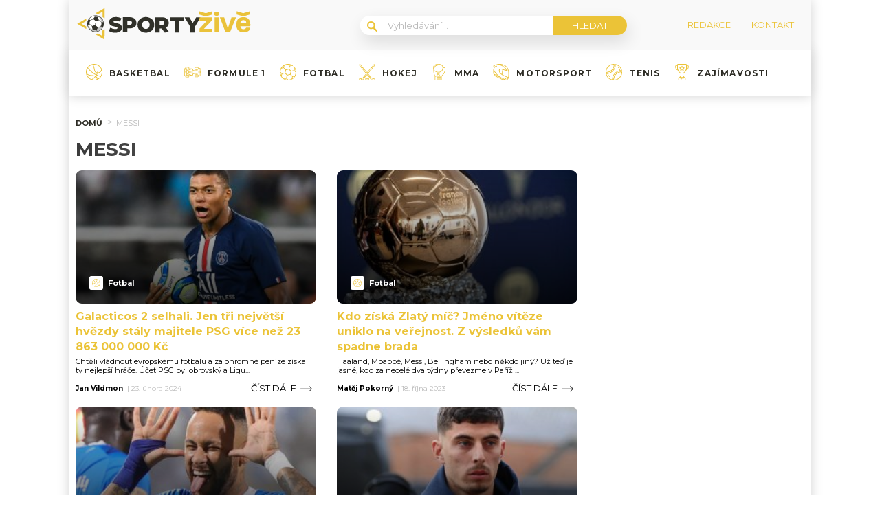

--- FILE ---
content_type: image/svg+xml
request_url: https://sportyzive.cz/wp-content/uploads/2022/03/motorsport.svg
body_size: 2205
content:
<svg width="24" height="24" viewBox="0 0 24 24" fill="none" xmlns="http://www.w3.org/2000/svg">
<g clip-path="url(#clip0_103_25)">
<path d="M23.2908 18.7463C23.6473 16.4798 23.6651 13.9526 23.3406 11.6292C23.2914 11.2767 23.2342 10.9332 23.1709 10.597C23.1692 10.5871 23.1676 10.5776 23.1654 10.5679C22.8292 8.79985 22.2975 7.25957 21.5781 5.97985C21.572 5.96904 21.5656 5.95879 21.5588 5.94872C21.5566 5.94487 21.5543 5.94103 21.5519 5.93718C20.6689 4.49908 19.4998 3.28655 18.0767 2.33331C16.7542 1.44726 15.238 0.800354 13.5705 0.410523C11.0651 -0.174497 8.08486 -0.1322 5.59884 0.523682C5.34817 0.589783 5.19875 0.846497 5.26485 1.09717C5.33096 1.34766 5.58767 1.49707 5.83816 1.43097C6.39516 1.28412 6.97853 1.17023 7.57582 1.08874C10.7153 1.71441 13.5216 2.9588 15.6943 4.69042C17.3527 6.01207 18.5239 7.56096 19.0067 9.04173L12.6136 7.07573C11.2343 6.65148 10.03 6.98125 9.30983 7.98045C8.41756 9.21824 8.52065 11.1679 9.55482 12.6165C11.7477 15.6879 14.2211 17.2051 21.9946 20.189C21.9157 20.4589 21.8329 20.7106 21.7551 20.8991C21.5691 21.2468 20.1528 22.744 19.1607 23.0222C18.9677 23.0762 18.8225 23.0742 18.7291 23.0161C18.7167 23.0082 18.7039 23.0011 18.6907 22.9945L16.7391 22.0186L16.739 22.0184C16.739 22.0184 16.739 22.0184 16.7388 22.0184L12.5241 19.9105C12.5237 19.9103 12.5235 19.9101 12.5231 19.9099C11.3833 19.3399 8.66621 17.4375 6.19448 14.9925C4.16421 12.9843 1.74704 10.062 1.71554 7.51115C1.91897 6.58537 2.2308 5.80077 2.65817 5.1383C2.76382 4.97442 2.75723 4.76238 2.64151 4.60546L1.58334 3.17047C1.98288 2.95129 2.39505 2.74127 2.86929 2.51422C3.10312 2.40234 3.20181 2.12219 3.08993 1.88836C2.97805 1.65472 2.6979 1.55585 2.46426 1.66791C1.78512 1.99292 1.22739 2.28534 0.656099 2.61602C0.540559 2.68286 0.459078 2.79583 0.431795 2.92639C0.404512 3.05694 0.434358 3.19317 0.51346 3.30047L1.69925 4.9085C1.29129 5.61272 0.990449 6.42186 0.789949 7.35112C0.787751 7.36028 0.785737 7.36943 0.784089 7.37895C0.676423 7.88469 0.597688 8.4254 0.548799 9.00547C0.395174 10.8233 0.550813 12.7591 0.675874 14.3146C0.677705 14.3362 0.680818 14.3573 0.685396 14.378C0.74051 14.804 1.0018 15.1829 1.38119 15.3856C1.30191 15.7331 1.31894 16.0975 1.43484 16.4456C1.60165 16.946 1.95193 17.3509 2.42123 17.5856L14.3048 23.529C14.5869 23.67 14.887 23.737 15.1831 23.737C15.7546 23.737 16.3092 23.4867 16.6873 23.0418L18.2534 23.8251C18.4486 23.9417 18.6689 23.9999 18.9117 23.9999C19.0741 23.9999 19.2468 23.9739 19.4288 23.9216C20.7451 23.5433 22.3623 21.7965 22.6031 21.3015C22.6069 21.2937 22.6106 21.2856 22.6139 21.2775C22.7503 20.9525 22.8929 20.4829 23.0129 20.0268C23.0132 20.0253 23.0136 20.0238 23.014 20.0224C23.1517 19.4976 23.259 18.9918 23.2908 18.7463V18.7463ZM5.53457 15.6597C6.1238 16.2423 6.72786 16.7955 7.32351 17.3097L2.16983 14.7321H2.16965C2.16965 14.7321 2.16965 14.7319 2.16946 14.7319L1.83182 14.5631C1.70657 14.5005 1.62527 14.3796 1.6141 14.2395C1.61282 14.2223 1.61026 14.2051 1.60715 14.1883C1.51083 12.9917 1.39914 11.5708 1.42862 10.177C2.33517 12.2054 4.03439 14.1758 5.53457 15.6597V15.6597ZM14.7244 22.6896L2.84091 16.7462C2.59573 16.6237 2.41263 16.4115 2.3251 16.149C2.29031 16.0449 2.2731 15.9384 2.27182 15.8322L15.7982 22.5972C15.4957 22.8191 15.0824 22.8685 14.7244 22.6896ZM16.279 3.95654C14.6979 2.69641 12.804 1.68237 10.7011 0.959655C11.6157 1.00653 12.5147 1.12775 13.357 1.3244C15.627 1.85504 18.7526 3.1712 20.7521 6.42772C20.7544 6.43157 20.7566 6.43541 20.7587 6.43926C20.7638 6.44823 20.7691 6.45702 20.7748 6.46562C21.3342 7.46776 21.7721 8.64805 22.0845 9.98802L20.0663 9.36747C19.6653 7.50255 18.3314 5.59221 16.279 3.95654ZM10.3186 12.0712C9.52406 10.9585 9.41768 9.43559 10.071 8.52922C10.548 7.86748 11.3529 7.66991 12.3378 7.97258L13.8047 8.42375L12.8743 14.7476C11.8336 13.951 11.055 13.1028 10.3186 12.0712ZM13.7335 15.3545L14.712 8.7028L22.2975 11.0354C22.3389 11.2723 22.3769 11.5133 22.4112 11.7588C22.7236 13.9955 22.7063 16.4275 22.363 18.6068C22.3621 18.6115 22.3616 18.6163 22.3608 18.6211C22.3436 18.7576 22.2967 18.9962 22.2323 19.2751C18.1245 17.6958 15.5548 16.5459 13.7335 15.3545V15.3545Z" fill="#EAC23A"/>
<path d="M3.85292 2.04108C3.90731 2.04108 3.96279 2.03156 4.01662 2.01142L4.02724 2.00739C4.26949 1.91547 4.39144 1.64466 4.29952 1.40241C4.2076 1.16016 3.93679 1.03803 3.69435 1.13013C3.69417 1.13013 3.68923 1.13196 3.68813 1.13251C3.4457 1.22333 3.32265 1.49323 3.41329 1.73566C3.4836 1.92463 3.66249 2.04108 3.85292 2.04108Z" fill="#EAC23A"/>
<path d="M3.4706 3.23475C3.3168 3.02619 3.0231 2.98188 2.81454 3.13551C2.60598 3.28931 2.56149 3.58301 2.7153 3.79157L3.40176 4.72266C3.49368 4.84735 3.63577 4.91327 3.77969 4.91327C3.87655 4.91327 3.97414 4.88343 4.05782 4.82172C4.26638 4.66791 4.31087 4.37421 4.15707 4.16565L3.4706 3.23475Z" fill="#EAC23A"/>
<path d="M4.40206 3.17103L5.08852 4.10212C5.18044 4.22681 5.32253 4.29273 5.46645 4.29273C5.56313 4.29273 5.66073 4.26289 5.74459 4.20118C5.95315 4.04737 5.99764 3.75367 5.84383 3.54511L5.15737 2.6142C5.00356 2.40565 4.70986 2.36134 4.5013 2.51496C4.29274 2.66877 4.24825 2.96247 4.40206 3.17103Z" fill="#EAC23A"/>
<path d="M15.8381 20.9062C15.9053 20.9397 15.9765 20.9554 16.0468 20.9554C16.2191 20.9554 16.3852 20.86 16.467 20.6952C16.5826 20.4632 16.4881 20.1816 16.2561 20.0661L16.2462 20.0613C16.0142 19.9458 15.7326 20.0403 15.6171 20.2723C15.5017 20.5041 15.5962 20.7859 15.8282 20.9012L15.8381 20.9062Z" fill="#EAC23A"/>
<path d="M18.7646 22.3699C18.832 22.4036 18.9036 22.4197 18.9743 22.4197C19.1462 22.4197 19.3119 22.3247 19.3942 22.1603C19.5101 21.9284 19.4161 21.6467 19.1843 21.5307L17.4624 20.6696C17.2308 20.5535 16.949 20.6476 16.8331 20.8794C16.7172 21.1113 16.8111 21.3931 17.0427 21.509L18.7646 22.3699Z" fill="#EAC23A"/>
</g>
<defs>
<clipPath id="clip0_103_25">
<rect width="24" height="24" fill="white"/>
</clipPath>
</defs>
</svg>


--- FILE ---
content_type: image/svg+xml
request_url: https://sportyzive.cz/wp-content/uploads/2022/03/basketbal.svg
body_size: 669
content:
<svg width="24" height="24" viewBox="0 0 24 24" fill="none" xmlns="http://www.w3.org/2000/svg">
<path d="M12 0C5.38329 0 0 5.38329 0 12C0 12.7675 0.0755473 13.518 0.213691 14.2461L0.168671 14.3C0.190256 14.3182 0.211224 14.3336 0.232809 14.3515C1.32902 19.8461 6.18779 24 12 24C18.6167 24 24 18.6167 24 12C24 5.38329 18.6167 0 12 0ZM22.2205 7.78569C22.2044 11.6787 18.7323 12.5088 17.2729 12.6849C18.4894 8.48998 18.1428 4.46315 17.877 2.64107C19.8076 3.85816 21.338 5.65433 22.2205 7.78569ZM16.8236 2.05304C17.025 3.09374 17.7854 7.78138 16.3071 12.6352C13.4943 11.8896 13.0953 9.8412 12.5628 7.05273C12.2023 5.16374 11.7946 3.04718 10.4986 1.0478C10.9901 0.980882 11.4906 0.943262 12 0.943262C13.7283 0.943262 15.3651 1.34258 16.8236 2.05304ZM9.48628 1.23497C10.8594 3.17484 11.2726 5.32439 11.6364 7.22973C12.165 9.99846 12.6682 12.6195 16.0074 13.5344C15.761 14.2131 15.4681 14.8905 15.1203 15.5578C8.19457 12.2029 3.94511 6.81344 3.02128 5.55998C4.55936 3.42091 6.8415 1.8523 9.48628 1.23497ZM2.4724 6.3987C3.76596 8.09035 8.00401 13.1381 14.659 16.3805C14.3987 16.8144 14.1122 17.2411 13.799 17.6593C11.9772 16.7545 10.2661 16.6146 8.60808 16.4795C6.31391 16.2923 3.94326 16.0922 1.09837 13.8366C0.997842 13.239 0.942954 12.626 0.942954 12C0.943262 9.95683 1.50231 8.04286 2.4724 6.3987ZM1.43293 15.2559C4.0885 17.0537 6.34258 17.2411 8.53161 17.42C10.1082 17.5486 11.6065 17.6728 13.194 18.4166C11.9149 19.9134 10.2451 21.2643 8.07801 22.3355C4.91274 21.1301 2.43848 18.5131 1.43293 15.2559ZM9.34906 22.7336C11.317 21.6346 12.8582 20.3059 14.0617 18.8563C14.5671 19.1357 15.5575 19.7879 15.8156 20.7268C15.9689 21.2834 15.8298 21.885 15.411 22.5162C14.3364 22.8656 13.1906 23.057 12.0003 23.057C11.0863 23.0567 10.1986 22.9433 9.34906 22.7336ZM16.6926 22.0086C16.8489 21.4891 16.8628 20.9753 16.7237 20.4721C16.3944 19.2809 15.3059 18.4881 14.6488 18.1048C14.9658 17.6722 15.2553 17.2313 15.5193 16.7838C17.1702 17.5245 18.9596 18.1455 20.8807 18.5785C19.7943 20.041 18.3562 21.2254 16.6926 22.0086ZM21.4484 17.7376C19.4832 17.3238 17.6577 16.7034 15.9781 15.9565C16.3697 15.1992 16.6941 14.4295 16.9621 13.6605C17.7903 13.6004 20.1104 13.2908 21.6796 11.691C22.2066 11.1539 22.5914 10.5236 22.8384 9.81129C22.9812 10.519 23.057 11.2507 23.057 12C23.0567 14.0996 22.4684 16.0641 21.4484 17.7376Z" fill="#EAC23A"/>
</svg>


--- FILE ---
content_type: application/javascript; charset=utf-8
request_url: https://fundingchoicesmessages.google.com/f/AGSKWxW14OBMYF47l1lUt0Yy-_QxTkyBHJnUc9j3qcV5Elhv2jstQYxwa1pHNIONMWpPzTaCEJQhKHJx_p_zEGuReLha2CQCRlck19qRM0koitK6E3FeOOla3_WjcX8PDr8pR9M2CErCSdTdirne7IOkGDu0Lt4tKx5sq8reEP6AJF43i6L5RkEYyVD1bztJ/_/ad-left./768x90./AdNewsclip15..ie/ads//basePopunder.
body_size: -1289
content:
window['fcec35b0-eb80-4ee9-8aed-56ea5e2e83c3'] = true;